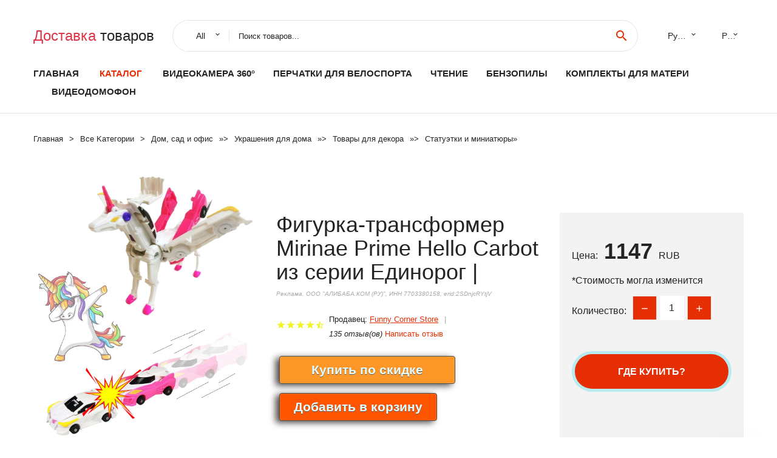

--- FILE ---
content_type: text/html; charset=utf-8
request_url: https://outexpress.ru/boxinfo-1005002871282762.html
body_size: 8143
content:
  
<!DOCTYPE html>
<html lang="ru">
  <head>
    <title>Фигурка-трансформер Mirinae Prime Hello Carbot из серии Единорог |</title>
    <meta name="description" content="Отзывы и обзоры о Фигурка-трансформер Mirinae Prime Hello Carbot из серии Единорог |- История изменения стоиомости. Цена - 1147 Funny Corner Store">
    <meta name="keywords" content="заказать, цена, отзывы, купить, Фигурка-трансформер,Mirinae,Prime,Hello,Carbot,из,серии,Единорог,|, алиэкспресс, фото"/>
    <link rel="canonical" href="//outexpress.ru/boxinfo-1005002871282762.html"/>
    <meta property="og:url" content="//outexpress.ru/boxinfo-1005002871282762.html" />
    <meta property="og:title" content="Фигурка-трансформер Mirinae Prime Hello Carbot из серии Единорог |" />
    <meta property="og:description" content="Отзывы и обзоры о Фигурка-трансформер Mirinae Prime Hello Carbot из серии Единорог |- История изменения стоиомости. Цена - 1147 Funny Corner Store" />
    <meta property="og:image" content="//ae04.alicdn.com/kf/Ha3eb1bf9b7ab4a8cbd84a3301a4530e2D.jpg" />
    <meta charset="utf-8">
    <meta name="viewport" content="width=device-width, height=device-height, initial-scale=1.0">
    <meta http-equiv="X-UA-Compatible" content="IE=edge">
    <link rel="icon" href="/favicon.ico" type="image/x-icon">
    <link rel="dns-prefetch" href="https://1lc.ru/"/>
    <link rel="preload" href="https://aliexshop.ru/alistyle/fonts/materialdesignicons-webfont.woff2?v=1.4.57" as="font" type="font/woff2" crossorigin>
    <link rel="preload" href="https://aliexshop.ru/alistyle/fonts/MaterialIcons-Regular.woff2" as="font" type="font/woff2" crossorigin>
    <link rel="preload" href="https://aliexshop.ru/alistyle/fonts/fontawesome-webfont.woff2?v=4.7.0" as="font" type="font/woff2" crossorigin>
    <link rel="stylesheet" href="https://aliexshop.ru/alistyle/css/bootstrap.css">
    <link rel="stylesheet" href="https://aliexshop.ru/alistyle/css/style.css">
    <link rel="stylesheet" href="https://aliexshop.ru/alistyle/css/fonts.css">
    <link type="text/css" rel="stylesheet" href="https://aliexshop.ru/shopurbano/css/button.css">
    <link rel="manifest" href="/manifest.json">
    <meta name="robots" content="noarchive"/>
    <meta name="msapplication-TileColor" content="#E62E04">
    <meta name="theme-color" content="#E62E04">
    <style>.ie-panel{display: none;background: #212121;padding: 10px 0;box-shadow: 3px 3px 5px 0 rgba(0,0,0,.3);clear: both;text-align:center;position: relative;z-index: 1;} html.ie-10 .ie-panel, html.lt-ie-10 .ie-panel {display: block;}</style>
    <meta name="google-play-app" content="app-id=com.searchgoods.lexnext">
    <meta name="referrer" content="strict-origin-when-cross-origin" />
    <script src="/startapp.js"></script> 
    </head>
<body>
  
 
    <!-- <div class="preloader"> 
         <div class="preloader-body"> 
        <div class="cssload-container">
          <div class="cssload-speeding-wheel"></div>
        </div>
       </div> 
     </div>-->
    <div class="aliexpress-page">
      <header class="section page-header">
        <!--RD Navbar-->
        <div class="rd-navbar-wrap">
          <nav class="rd-navbar rd-navbar-classic" data-layout="rd-navbar-fixed" data-sm-layout="rd-navbar-fixed" data-md-layout="rd-navbar-fixed" data-lg-layout="rd-navbar-fixed" data-xl-layout="rd-navbar-static" data-xxl-layout="rd-navbar-static" data-md-device-layout="rd-navbar-fixed" data-lg-device-layout="rd-navbar-fixed" data-xl-device-layout="rd-navbar-static" data-xxl-device-layout="rd-navbar-static" data-lg-stick-up-offset="84px" data-xl-stick-up-offset="84px" data-xxl-stick-up-offset="84px" data-lg-stick-up="true" data-xl-stick-up="true" data-xxl-stick-up="true">
            <div class="rd-navbar-collapse-toggle rd-navbar-fixed-element-1" data-rd-navbar-toggle=".rd-navbar-collapse"><span></span></div>
            <div class="rd-navbar-aside-outer">
              <div class="rd-navbar-aside">
                <!--RD Navbar Brand-->
                <div class="rd-navbar-brand">
             <strong style="color: #4d4d4d !important;">
	            <a class="h5" href="/"><span class="text-danger">Доставка </span><span>товаров</span></a>	          </strong>
                </div>
                <div class="rd-navbar-aside-box rd-navbar-collapse">
                  <!--RD Navbar Search-->
                   <div class="rd-navbar-search">
                    <form class="rd-search search-with-select" action="/" target="_blank" method="POST">
                      <select class="form-input" name="type" data-constraints="@Required">
                        <option>All</option>
                      </select>
                      <div class="form-wrap">
                        <label class="form-label" for="rd-navbar-search-form-input">Поиск товаров...</label>
                        <input class="rd-navbar-search-form-input form-input" id="rd-navbar-search-form-input" type="text" name="search-aliexpress">
                        <div class="rd-search-results-live" id="rd-search-results-live"></div>
                      </div>
                      <button class="rd-search-form-submit material-icons-search" type="submit"></button>
                    </form>
                  </div>
                  <ul class="rd-navbar-selects">
                    <li>
                      <select>
                        <option>Русский</option>
                        <option>English</option>
                        <option>Español</option>
                        <option>Français</option>
                      </select>
                    </li>
                    <li>
                      <select>
                        <option>Руб.</option>
                        <option>USD</option>
                        <option>EUR</option>
                      </select>
                    </li>
                  </ul>
                </div>
              </div>
            </div>
            <div class="rd-navbar-main-outer">
              <div class="rd-navbar-main">
                  <nav itemscope itemtype="http://www.schema.org/SiteNavigationElement">
                <div class="rd-navbar-nav-wrap">
                  <!--RD Navbar Brand-->
                  <div class="rd-navbar-brand">
                    <!--Brand--><strong style="color: #4d4d4d !important;">
	            <a class="h5" href="/"><span class="text-danger">Каталог </span><span>товаров</span></a>	          </strong>
                  </div>
                  <ul itemprop="about" itemscope="" itemtype="http://schema.org/ItemList" class="rd-navbar-nav">
                    <li  itemprop="name" class="rd-nav-item"><a class="rd-nav-link" href="/" itemprop="url">Главная</a>
                    </li>
 
                    <li  itemprop="name" class="rd-nav-item active"><a class="rd-nav-link" href="/all-wholesale-products.html" itemprop="url">Каталог</a>
                    </li>
                     
      <li itemprop="name" class="rd-nav-item"><a itemprop="url" class="rd-nav-link" href="/reviewstop/202059221.html">Видеокамера 360°</a>
      </li><li itemprop="name" class="rd-nav-item"><a itemprop="url" class="rd-nav-link" href="/reviewstop/202006074.html">Перчатки для велоспорта</a>
      </li><li itemprop="name" class="rd-nav-item"><a itemprop="url" class="rd-nav-link" href="/reviewstop/202002596.html">Чтение</a>
      </li><li itemprop="name" class="rd-nav-item"><a itemprop="url" class="rd-nav-link" href="/reviewstop/202061401.html">Бензопилы</a>
      </li><li itemprop="name" class="rd-nav-item"><a itemprop="url" class="rd-nav-link" href="/reviewstop/202062439.html">Комплекты для матери</a>
      </li><li itemprop="name" class="rd-nav-item"><a itemprop="url" class="rd-nav-link" href="/reviewstop/202059369.html">Видеодомофон</a>
      </li>
                  </ul>
                </div>
                </nav>
                <!--RD Navbar Panel-->
                <div class="rd-navbar-panel">
                  <!--RD Navbar Toggle-->
                  <button class="rd-navbar-toggle" data-rd-navbar-toggle=".rd-navbar-nav-wrap"><span></span></button>

                </div>
              </div>
            </div>
          </nav>
        </div>
      </header>
      

<!-- Breadcrumbs-->
      <section class="breadcrumbs">
        <div class="container">
          <ul class="breadcrumbs-path" itemscope itemtype="http://schema.org/BreadcrumbList">
            <li itemprop="itemListElement" itemscope itemtype="http://schema.org/ListItem"><a itemprop="item" href="/"><span itemprop="name">Главная</span></a><meta itemprop="position" content="0" /></li>
            <li itemprop="itemListElement" itemscope itemtype="http://schema.org/ListItem"><a itemprop="item" href="/all-wholesale-products.html"><span itemprop="name">Все Kатегории</span></a><meta itemprop="position" content="1" /></li>
            <li itemprop="itemListElement" itemscope itemtype="http://schema.org/ListItem"><a href="/reviewstop/6.html" title="Дом, сад и офис" itemprop="item"><span itemprop="name">Дом, сад и офис</span></a><meta itemprop="position" content="2"></li>  » <li itemprop="itemListElement" itemscope itemtype="http://schema.org/ListItem"><a href="/reviewstop/73.html" title="Украшения для дома" itemprop="item"><span itemprop="name">Украшения для дома</span></a><meta itemprop="position" content="3"></li>  » <li itemprop="itemListElement" itemscope itemtype="http://schema.org/ListItem"><a href="/reviewstop/620.html" title="Товары для декора" itemprop="item"><span itemprop="name">Товары для декора</span></a><meta itemprop="position" content="4"></li>  » <li itemprop="itemListElement" itemscope itemtype="http://schema.org/ListItem"><a href="/reviewstop/1979.html" title="Статуэтки и миниатюры" itemprop="item"><span itemprop="name">Статуэтки и миниатюры</span></a><meta itemprop="position" content="5"></li>  » 
          </ul>
        </div>
      </section>
  <!-- Single Product-->
      <section class="section product-single-section bg-default" itemscope itemtype="http://schema.org/Product">
        <div class="container">
          <div class="row row-30 align-items-xl-center">
            <div class="col-xl-4 col-lg-5 col-md-8" itemscope itemtype="http://schema.org/ImageObject"> 
              <!-- Slick Carousel-->
              <div class="slick-slider carousel-parent" data-loop="false" data-dots="false" data-swipe="true" data-items="1" data-child="#child-carousel" data-for="#child-carousel" >
                <div class="item"><a title="Фигурка-трансформер Mirinae Prime Hello Carbot из серии Единорог |" onclick="window.open('/image-zoom-1005002871282762')" target="_blank" rel="nofollow" class="ui-image-viewer-thumb-frame"><img itemprop="contentUrl" src="//ae04.alicdn.com/kf/Ha3eb1bf9b7ab4a8cbd84a3301a4530e2D.jpg" alt="Фигурка-трансформер Mirinae Prime Hello Carbot из серии Единорог |" width="510" height="523"/></a>
                </div>
                <div class="item"><img src="//ae04.alicdn.com/kf/Ha3eb1bf9b7ab4a8cbd84a3301a4530e2D.jpg" alt="Фигурка-трансформер Mirinae Prime Hello Carbot из серии Единорог |" width="510" height="523" itemprop="image"/></div><div class="item"><img src="//ae04.alicdn.com/kf/H61866132dd4341d3a80063640e400784m.jpg" alt="Фигурка-трансформер Mirinae Prime Hello Carbot из серии Единорог |" width="510" height="523" itemprop="image"/></div><div class="item"><img src="//ae04.alicdn.com/kf/H45471fc60a64479db688681449d0e80d9.jpg" alt="Фигурка-трансформер Mirinae Prime Hello Carbot из серии Единорог |" width="510" height="523" itemprop="image"/></div><div class="item"><img src="//ae04.alicdn.com/kf/H356dec944afd4fe9ae50e750b546905aE.jpg" alt="Фигурка-трансформер Mirinae Prime Hello Carbot из серии Единорог |" width="510" height="523" itemprop="image"/></div><div class="item"><img src="//ae04.alicdn.com/kf/Ha1e6519af9614d1d9b5e34f2b99aaecbm.jpg" alt="Фигурка-трансформер Mirinae Prime Hello Carbot из серии Единорог |" width="510" height="523" itemprop="image"/></div><div class="item"><img src="//ae04.alicdn.com/kf/Hffabfbed48484e48919332c332a73c06I.jpg" alt="Фигурка-трансформер Mirinae Prime Hello Carbot из серии Единорог |" width="510" height="523" itemprop="image"/></div>
             </div>
                
                <div class="slick-slider carousel-child" id="child-carousel" data-for=".carousel-parent" data-loop="false" data-dots="false" data-swipe="true" data-items="4" data-sm-items="4" data-md-items="4" data-lg-items="4" data-xl-items="4" data-xxl-items="4">
                <div class="item"><img src="//ae04.alicdn.com/kf/Ha3eb1bf9b7ab4a8cbd84a3301a4530e2D.jpg" alt="Фигурка-трансформер Mirinae Prime Hello Carbot из серии Единорог |" width="510" height="523" itemprop="image"/></div><div class="item"><img src="//ae04.alicdn.com/kf/H61866132dd4341d3a80063640e400784m.jpg" alt="Фигурка-трансформер Mirinae Prime Hello Carbot из серии Единорог |" width="510" height="523" itemprop="image"/></div><div class="item"><img src="//ae04.alicdn.com/kf/H45471fc60a64479db688681449d0e80d9.jpg" alt="Фигурка-трансформер Mirinae Prime Hello Carbot из серии Единорог |" width="510" height="523" itemprop="image"/></div><div class="item"><img src="//ae04.alicdn.com/kf/H356dec944afd4fe9ae50e750b546905aE.jpg" alt="Фигурка-трансформер Mirinae Prime Hello Carbot из серии Единорог |" width="510" height="523" itemprop="image"/></div><div class="item"><img src="//ae04.alicdn.com/kf/Ha1e6519af9614d1d9b5e34f2b99aaecbm.jpg" alt="Фигурка-трансформер Mirinae Prime Hello Carbot из серии Единорог |" width="510" height="523" itemprop="image"/></div><div class="item"><img src="//ae04.alicdn.com/kf/Hffabfbed48484e48919332c332a73c06I.jpg" alt="Фигурка-трансформер Mirinae Prime Hello Carbot из серии Единорог |" width="510" height="523" itemprop="image"/></div>
                </div>    
            </div>
            <div class="col-xl-8 col-lg-7" itemprop="offers" itemscope itemtype="http://schema.org/Offer"> 
              <div class="row row-30"> 
                <div class="col-xl-7 col-lg-12 col-md-6"> 
                  <h1 itemprop="name" class="h4 product-single-title">Фигурка-трансформер Mirinae Prime Hello Carbot из серии Единорог |</h1>
                  <span class="erid"></span>
                  <div class="product-rating-wrap">
                    <ul class="product-rating">
                      <li>
                        <div class="icon product-rating-icon material-icons-star"></div>
                      </li>
                      <li>
                        <div class="icon product-rating-icon material-icons-star"></div>
                      </li>
                      <li>
                        <div class="icon product-rating-icon material-icons-star"></div>
                      </li>
                      <li>
                        <div class="icon product-rating-icon material-icons-star"></div>
                      </li>
                      <li>
                        <div class="icon product-rating-icon material-icons-star_half"></div>
                      </li>
                    </ul>
                    <ul class="product-rating-list">
                      <li>Продавец: <u><a href="/reviews_stores-Funny+Corner+Store">Funny Corner Store</a></u> </li>
                      <li><i>135 отзыв(ов)</i> <a href="#comm">Написать отзыв</a></li>
                    </ul>
                  </div>
  
                  <div class="product-single-size-wrap">
                  <span idx="1005002871282762" title="Купить"></span>
                  </div>
                  
                  <div class="product-single-share"> 
                    <hr />
                    <a class="new" href=""></a>
                    <br />
                    <div id="888"></div>
                    <script type="text/javascript" src="https://vk.com/js/api/openapi.js?162"></script>
                    <div id="vk_subscribe"></div>
                    <script type="text/javascript">
                    VK.Widgets.Subscribe("vk_subscribe", {soft: 1}, -129528158);
                    </script>
                    <p>Сохраните в закладки:</p> 
 
                    <ul class="product-single-share-list">
                     <div class="ya-share2" data-services="collections,vkontakte,facebook,odnoklassniki,moimir,twitter,whatsapp,skype,telegram" ></div>
                    </ul> </div>
                </div>
                <div class="col-xl-5 col-lg-12 col-md-6">
                  <div class="product-single-cart-box">
                    <div class="product-single-cart-pricing"><span>Цена:</span><span class="h4 product-single-cart-price" itemprop="price">1147</span><span itemprop="priceCurrency">RUB</span></div>
                    <div class="product-single-cart-saving"><span>*Стоимость могла изменится</span></div>
                    <div class="product-single-cart-quantity">
                      <p>Количество:</p>
                      <div class="stepper-modern">
                        <input type="number" data-zeros="true" value="1" min="1" max="100">
                      </div>
                    </div>
                    <span idv="1005002871282762" title="Заказать"></span>
                     
                   <ul class="product-single-cart-list">

                    </ul><br />
                     <a class="newuser" href=""></a>
                  </div>
                </div>
              </div>
            </div>
          </div>
          <script type="application/ld+json">
  [{"@context": "https://schema.org/",
  "@type": "Product",
  "name": "Фигурка-трансформер Mirinae Prime Hello Carbot из серии Единорог |",
  "image": "//ae04.alicdn.com/kf/Ha3eb1bf9b7ab4a8cbd84a3301a4530e2D.jpg",
  "brand": "Funny Corner Store",
    "offers": {
    "@type": "Offer",
    "availability": "https://schema.org/InStock",
    "priceCurrency": "RUB",
    "price": "1147",
    "url":"//outexpress.ru/boxinfo-1005002871282762.html"
  },
  "review":[  ]}
     ]
</script>
          <a class="review" href="#"></a>
           <!-- We Recommended-->
     <section class="section section-md bg-default">
        <div class="container">
          <div class="text-center">
            <p class="h4">Новое поступление</p>
          </div>
          <!-- Owl Carousel-->
          <div class="owl-carousel" data-items="1" data-sm-items="2" data-md-items="3" data-xl-items="5" data-xxl-items="6" data-margin="30" data-xxl-margin="40" data-mouse-drag="false" data-loop="false" data-autoplay="false" data-owl="{&quot;dots&quot;:true}">
          <article class="product-classic">
              <div class="product-classic-head">
                <a href="/boxinfo-32736103866.html"><figure class="product-classic-figure"><img class="lazy" data-src="//ae04.alicdn.com/kf/HTB1BA8cNpXXXXaZXXXXq6xXFXXXt.jpg" alt="Не забудьте бревна Dongyang резьба по дереву в римском стиле декоративная резная" width="174" height="199"/>
                </figure></a>
              </div>
              <div class="product-classic-body">
                <h4 style="font-size:1.1em;">Не забудьте бревна Dongyang резьба по дереву в римском стиле декоративная резная</h4>
                <div class="product-classic-pricing">
                  <div class="product-classic-price">2560</div>
                </div>
              </div>
            </article>
            <article class="product-classic">
              <div class="product-classic-head">
                <a href="/boxinfo-1005001927965730.html"><figure class="product-classic-figure"><img class="lazy" data-src="//ae04.alicdn.com/kf/H1d8c3f2017924f128610c787de28631ee.jpg" alt="1 шт. изделие из хрусталя Павлин имитационная модель с украшением в виде" width="174" height="199"/>
                </figure></a>
              </div>
              <div class="product-classic-body">
                <h4 style="font-size:1.1em;">1 шт. изделие из хрусталя Павлин имитационная модель с украшением в виде</h4>
                <div class="product-classic-pricing">
                  <div class="product-classic-price">1349</div>
                </div>
              </div>
            </article>
            <article class="product-classic">
              <div class="product-classic-head">
                <a href="/boxinfo-1005002723718378.html"><figure class="product-classic-figure"><img class="lazy" data-src="//ae04.alicdn.com/kf/S2421926b8bcb4b74b49fd4138d796141E.jpg" alt="Брелок для ключей в виде птицы подвеска украшения Античная Медная поделка птица" width="174" height="199"/>
                </figure></a>
              </div>
              <div class="product-classic-body">
                <h4 style="font-size:1.1em;">Брелок для ключей в виде птицы подвеска украшения Античная Медная поделка птица</h4>
                <div class="product-classic-pricing">
                  <div class="product-classic-price">216</div>
                </div>
              </div>
            </article>
            <article class="product-classic">
              <div class="product-classic-head">
                <a href="/boxinfo-1005003500482350.html"><figure class="product-classic-figure"><img class="lazy" data-src="//ae04.alicdn.com/kf/H621e8152fa51447ba7657ee5a7365588c.jpg" alt="Коллекция 2021 немецких фанатов сувениры ремесла искусственная копия спортивный" width="174" height="199"/>
                </figure></a>
              </div>
              <div class="product-classic-body">
                <h4 style="font-size:1.1em;">Коллекция 2021 немецких фанатов сувениры ремесла искусственная копия спортивный</h4>
                <div class="product-classic-pricing">
                  <div class="product-classic-price">11419</div>
                </div>
              </div>
            </article>
            <article class="product-classic">
              <div class="product-classic-head">
                <a href="/boxinfo-1005003607212039.html"><figure class="product-classic-figure"><img class="lazy" data-src="//ae04.alicdn.com/kf/Heb8105f97fe140379af0c91ce3f61cdaK.jpg" alt="Бутылочка для прогнозов погоды |" width="174" height="199"/>
                </figure></a>
              </div>
              <div class="product-classic-body">
                <h4 style="font-size:1.1em;">Бутылочка для прогнозов погоды |</h4>
                <div class="product-classic-pricing">
                  <div class="product-classic-price">1834</div>
                </div>
              </div>
            </article>
            <article class="product-classic">
              <div class="product-classic-head">
                <a href="/boxinfo-1005001836893918.html"><figure class="product-classic-figure"><img class="lazy" data-src="//ae04.alicdn.com/kf/Sf323c374ff924d43a6684c886445f1afD.jpeg" alt="Мужская фигура под нанесение &quotОскар&quot |" width="174" height="199"/>
                </figure></a>
              </div>
              <div class="product-classic-body">
                <h4 style="font-size:1.1em;">Мужская фигура под нанесение &quotОскар&quot |</h4>
                <div class="product-classic-pricing">
                  <div class="product-classic-price"></div>
                </div>
              </div>
            </article>
            <article class="product-classic">
              <div class="product-classic-head">
                <a href="/boxinfo-1005003102218005.html"><figure class="product-classic-figure"><img class="lazy" data-src="//ae04.alicdn.com/kf/S30acb7cd29bf4a88b13911e44850accdW.jpg" alt="Медные миниатюрные фигурки оленя 2 шт |" width="174" height="199"/>
                </figure></a>
              </div>
              <div class="product-classic-body">
                <h4 style="font-size:1.1em;">Медные миниатюрные фигурки оленя 2 шт |</h4>
                <div class="product-classic-pricing">
                  <div class="product-classic-price">330</div>
                </div>
              </div>
            </article>
            <article class="product-classic">
              <div class="product-classic-head">
                <a href="/boxinfo-32990408470.html"><figure class="product-classic-figure"><img class="lazy" data-src="//ae04.alicdn.com/kf/HTB1vyu2M6TpK1RjSZKPq6y3UpXaU.jpg" alt="Ручная работа резьба из самшита Fu Pig |" width="174" height="199"/>
                </figure></a>
              </div>
              <div class="product-classic-body">
                <h4 style="font-size:1.1em;">Ручная работа резьба из самшита Fu Pig |</h4>
                <div class="product-classic-pricing">
                  <div class="product-classic-price">2096</div>
                </div>
              </div>
            </article>
            </div>
        </div>
      </section>
       
<div style="float: left; margin-right: 20px;">
    <img src="https://ae01.alicdn.com/kf/HTB1Ih7oboLrK1Rjy1zb763enFXar.png" alt="Funny Corner Store" title="Логотип продавца">
</div>
<div>
    <h3>Funny Corner Store</h3>
    <p>Магазина Funny Corner Store работает с 12.08.2020. его рейтинг составлет <b>92.17</b> баллов из 100.
     В избранное добавили 763 покупателя.
    Средний рейтинг торваров продавца 4.7  в продаже представленно <i>349</i> наименований товаров, успешно доставлено 4450 заказов. <u>2235</u> покупателей оставили <a href="/reviews_stores-Funny+Corner+Store">отзывы о продавце</a>.</p>
    
</div>

 <div class="product-single-overview">
            <p class="h4">Характеристики</p>
            <div itemprop="name"><h3>Фигурка-трансформер Mirinae Prime Hello Carbot из серии Единорог |</h3></div>

  <h4>История изменения цены</h4><p>*Текущая стоимость 1147 уже могла изменится. Что бы узнать актуальную цену и проверить наличие товара, нажмите "Добавить в корзину"</p>
<script src="https://lyvi.ru/js/highcharts.js"></script>
<!--<script src="https://lyvi.ru/js/highcharts-3d.js"></script>-->
<script src="https://lyvi.ru/js/exporting.js"></script>

<div id="container" class="chart_wrap"></div>

<script type="text/javascript">
// Set up the chart
var chart = new Highcharts.Chart({
    chart: {
        renderTo: 'container',
        type: 'column',
        options3d: {
            enabled: true,
            alpha: 15,
            beta: 15,
            depth: 50,
            viewDistance: 25
        }
    },
    title: {
        text: 'История изменения цен'
    },
    subtitle: {
        text: '*по данным из открытых источников'
    },
    plotOptions: {
        column: {
            depth: 50
        }
    },
    series: [{
        data: [1390,1402,1413,1147.5,1436,1448.5,1193,1471.5,1147]
    }]
});

function showValues() {
    $('#alpha-value').html(chart.options.chart.options3d.alpha);
    $('#beta-value').html(chart.options.chart.options3d.beta);
    $('#depth-value').html(chart.options.chart.options3d.depth);
}

// Activate the sliders
$('#sliders input').on('input change', function () {
    chart.options.chart.options3d[this.id] = parseFloat(this.value);
    showValues();
    chart.redraw(false);
});

showValues();
</script><div class="table-custom-responsive">
            <table class="table-custom table-custom-striped table-custom-primary">
               <thead>
                <tr>
                  <th>Месяц</th>
                  <th>Минимальная цена</th>
                  <th>Макс. стоимость</th>
                  <th>Цена</th>
                </tr>
              </thead>
                    <tbody><tr>
                   <td>Nov-22-2025</td>
                   <td>1457.38 руб.</td>
                   <td>1486.68 руб.</td>
                   <td>1471.5 руб.</td>
                   </tr>
                   <tr>
                   <td>Oct-22-2025</td>
                   <td>1181.50 руб.</td>
                   <td>1205.86 руб.</td>
                   <td>1193 руб.</td>
                   </tr>
                   <tr>
                   <td>Sep-22-2025</td>
                   <td>1434.74 руб.</td>
                   <td>1463.95 руб.</td>
                   <td>1448.5 руб.</td>
                   </tr>
                   <tr>
                   <td>Aug-22-2025</td>
                   <td>1422.24 руб.</td>
                   <td>1450.13 руб.</td>
                   <td>1436 руб.</td>
                   </tr>
                   <tr>
                   <td>Jul-22-2025</td>
                   <td>1136.60 руб.</td>
                   <td>1159.42 руб.</td>
                   <td>1147.5 руб.</td>
                   </tr>
                   <tr>
                   <td>Jun-22-2025</td>
                   <td>1399.75 руб.</td>
                   <td>1427.11 руб.</td>
                   <td>1413 руб.</td>
                   </tr>
                   <tr>
                   <td>May-22-2025</td>
                   <td>1388.48 руб.</td>
                   <td>1416.89 руб.</td>
                   <td>1402 руб.</td>
                   </tr>
                   <tr>
                   <td>Apr-22-2025</td>
                   <td>1376.55 руб.</td>
                   <td>1404.14 руб.</td>
                   <td>1390 руб.</td>
                   </tr>
                    </tbody>
 </table>
</div>
  
               <p class="h5">Описание товара</p>
               
              <div itemprop="description"><center><p><img src="https://ae04.alicdn.com/kf/Ha3eb1bf9b7ab4a8cbd84a3301a4530e2D.jpg" alt="Фигурка-трансформер Mirinae Prime Hello Carbot из серии Единорог |"/><img src="https://ae04.alicdn.com/kf/H61866132dd4341d3a80063640e400784m.jpg" alt="Фигурка-трансформер Mirinae Prime Hello Carbot из серии Единорог |"/><img src="https://ae04.alicdn.com/kf/H45471fc60a64479db688681449d0e80d9.jpg" alt="Фигурка-трансформер Mirinae Prime Hello Carbot из серии Единорог |"/><img src="https://ae04.alicdn.com/kf/H356dec944afd4fe9ae50e750b546905aE.jpg" alt="Фигурка-трансформер Mirinae Prime Hello Carbot из серии Единорог |"/><img src="https://ae04.alicdn.com/kf/Ha1e6519af9614d1d9b5e34f2b99aaecbm.jpg" alt="Фигурка-трансформер Mirinae Prime Hello Carbot из серии Единорог |"/><img src="https://ae04.alicdn.com/kf/Hffabfbed48484e48919332c332a73c06I.jpg" alt="Фигурка-трансформер Mirinae Prime Hello Carbot из серии Единорог |"/></center> <hr /><p><br/><p><br/></p><img class="detail-desc-decorate-image" class="lazy" data-src="//ae01.alicdn.com/kf/Hb7a16538fc7b4be8a3983cb6f4191982B.jpg" slate-data-type="image"/><img class="detail-desc-decorate-image" class="lazy" data-src="//ae01.alicdn.com/kf/Hb5152a290a7147d699b27fa97fd9cd14o.jpg" slate-data-type="image"/><img class="detail-desc-decorate-image" class="lazy" data-src="//ae01.alicdn.com/kf/H979b9b767e1440a0a57170d0b01938a0R.jpg" slate-data-type="image"/><img class="detail-desc-decorate-image" class="lazy" data-src="//ae01.alicdn.com/kf/H086962e623e5429a9fa58e2fc2258348u.jpg" slate-data-type="image"/><img class="detail-desc-decorate-image" class="lazy" data-src="//ae01.alicdn.com/kf/Hf90ff5ab19db49039b7ab4c55dc5b330B.jpg" slate-data-type="image"/><img class="detail-desc-decorate-image" class="lazy" data-src="//ae01.alicdn.com/kf/H5f94369841ac4ab782b5b2e675c95affx.jpg" slate-data-type="image"/><p><br/></p><p><br/></p><br/>

<hr /></p></div>
            </section> 
            <a class="review" href="#"></a>
             <a name="comm"></a>
         <div class="container">
          <div class="row row-30 align-items-xl-center">
            <div class="col-xl-4 col-lg-5 col-md-8">
  
     <script src="https://ajax.googleapis.com/ajax/libs/jquery/3.1.0/jquery.min.js"></script> </div></div></div><hr /> 

 <div class="container">
  <p>Смотрите так же другие товары: </p>
          <ul class="breadcrumbs-path" >
             
            <li itemprop="itemListElement" itemscope itemtype="http://schema.org/ListItem"><a href="/reviewstop/6.html" title="Дом, сад и офис" itemprop="item"><span itemprop="name">Дом, сад и офис</span></a><meta itemprop="position" content="2"></li>  » <li itemprop="itemListElement" itemscope itemtype="http://schema.org/ListItem"><a href="/reviewstop/73.html" title="Украшения для дома" itemprop="item"><span itemprop="name">Украшения для дома</span></a><meta itemprop="position" content="3"></li>  » <li itemprop="itemListElement" itemscope itemtype="http://schema.org/ListItem"><a href="/reviewstop/620.html" title="Товары для декора" itemprop="item"><span itemprop="name">Товары для декора</span></a><meta itemprop="position" content="4"></li>  » <li itemprop="itemListElement" itemscope itemtype="http://schema.org/ListItem"><a href="/reviewstop/1979.html" title="Статуэтки и миниатюры" itemprop="item"><span itemprop="name">Статуэтки и миниатюры</span></a><meta itemprop="position" content="5"></li>  » 
          </ul>
        </div>
        
  <footer class="section footer">
        <div class="footer-aside bg-primary">
          <div class="container">
            <div class="row row-40 align-items-center">
              <div class="col-xl-4 text-center text-xl-left">
                <p class="h4"><a href="/">outexpress.ru</a></p>
                 Проверка рейтинга продацов, отзывы покупателей и обзоры товаров. *Сайт outexpress.ru НЕ является интернет-магазином, данная витрина всего лишь содержит ссылки на <strong>официальный сайт Aliexpress</strong> | 2026              </div>
              <div class="col-xxl-5 col-xl-4 col-lg-6">
                 <a href="/catxxxx.xml" rel="nofollow">Карта сайта</a>
                <div id="results"></div>
              </div>
              <div class="col-xxl-3 col-xl-4 col-lg-6">
                <ul class="list-social">
                  <li><a class="icon link-social fa fa-facebook-f" href="#"></a></li>
                  <li><a class="icon link-social fa fa-twitter" href="#"></a></li>
                  <li><a class="icon link-social fa fa-youtube" href="#"></a></li>
                  <li><a class="icon link-social fa fa-linkedin" href="#"></a></li>
                  <li><a class="icon link-social fa fa-google-plus" href="#"></a></li>
                </ul>
              </div>
            </div>
             <br /><br /><br />
                    </div>

        </div>

      </footer>
    </div>
    <div class="snackbars" id="form-output-global"></div>
     </body>
     
    <script src="//aliexshop.ru/alistyle/js/core.min.js"></script> 
    <script src="//aliexshop.ru/alistyle/js/allcart-777.js"></script> 
    <script async defer src="//aliexshop.ru/alistyle/js/script.js"></script>
    <script async defer src="//yastatic.net/es5-shims/0.0.2/es5-shims.min.js"></script>
    <script async defer src="//yastatic.net/share2/share.js"></script>
    <script async defer data-pin-hover="true" src="//assets.pinterest.com/js/pinit.js"></script>
    <script type="text/javascript">
    document.addEventListener("DOMContentLoaded", function() {
  var lazyloadImages;    

  if ("IntersectionObserver" in window) {
    lazyloadImages = document.querySelectorAll(".lazy");
    var imageObserver = new IntersectionObserver(function(entries, observer) {
      entries.forEach(function(entry) {
        if (entry.isIntersecting) {
          var image = entry.target;
          image.src = image.dataset.src;
          image.classList.remove("lazy");
          imageObserver.unobserve(image);
        }
      });
    });

    lazyloadImages.forEach(function(image) {
      imageObserver.observe(image);
    });
  } else {  
    var lazyloadThrottleTimeout;
    lazyloadImages = document.querySelectorAll(".lazy");
    
    function lazyload () {
      if(lazyloadThrottleTimeout) {
        clearTimeout(lazyloadThrottleTimeout);
      }    

      lazyloadThrottleTimeout = setTimeout(function() {
        var scrollTop = window.pageYOffset;
        lazyloadImages.forEach(function(img) {
            if(img.offsetTop < (window.innerHeight + scrollTop)) {
              img.src = img.dataset.src;
              img.classList.remove('lazy');
            }
        });
        if(lazyloadImages.length == 0) { 
          document.removeEventListener("scroll", lazyload);
          window.removeEventListener("resize", lazyload);
          window.removeEventListener("orientationChange", lazyload);
        }
      }, 20);
    }

    document.addEventListener("scroll", lazyload);
    window.addEventListener("resize", lazyload);
    window.addEventListener("orientationChange", lazyload);
  }
})
</script>
 
<script>
new Image().src = "//counter.yadro.ru/hit?r"+
escape(document.referrer)+((typeof(screen)=="undefined")?"":
";s"+screen.width+"*"+screen.height+"*"+(screen.colorDepth?
screen.colorDepth:screen.pixelDepth))+";u"+escape(document.URL)+
";h"+escape(document.title.substring(0,150))+
";"+Math.random();</script>
 
 
</html>
